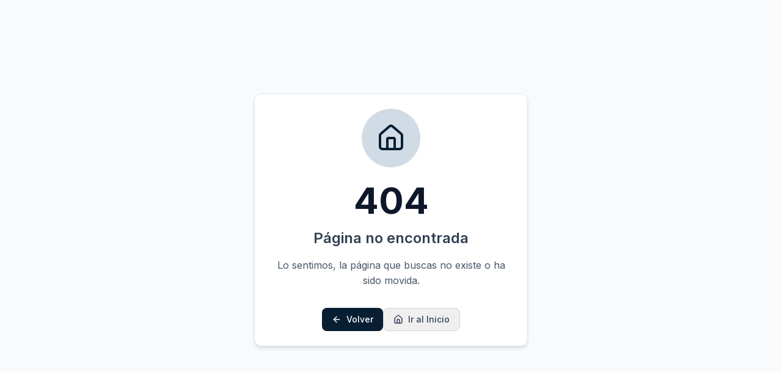

--- FILE ---
content_type: text/html
request_url: https://cbautistalourdes.com/checkout/
body_size: 496
content:
<!doctype html>
<html lang="es">
  <head>
    <meta charset="UTF-8" />
    <link rel="icon" type="image/svg+xml" href="/icon.svg" />
    <meta name="viewport" content="width=device-width, initial-scale=1.0" />
    <title>Orbix Education - Sistema de Gestión Escolar</title>
    <meta name="description" content="Plataforma integral de gestión escolar para administrar estudiantes, matrículas, calificaciones, pagos, asistencia y comunicación con familias. Simplifica la administración educativa." />
    <meta name="keywords" content="gestión escolar, administración educativa, sistema escolar, matrículas, calificaciones, pagos escolares, asistencia estudiantil" />
    <meta name="author" content="Orbix Education" />
    <meta name="theme-color" content="#2563eb" />
    
    <!-- Open Graph / Facebook -->
    <meta property="og:type" content="website" />
    <meta property="og:title" content="Orbix Education - Sistema de Gestión Escolar" />
    <meta property="og:description" content="Plataforma integral de gestión escolar para administrar estudiantes, matrículas, calificaciones, pagos, asistencia y comunicación con familias." />
    
    <!-- Twitter -->
    <meta name="twitter:card" content="summary" />
    <meta name="twitter:title" content="Orbix Education - Sistema de Gestión Escolar" />
    <meta name="twitter:description" content="Plataforma integral de gestión escolar para administrar estudiantes, matrículas, calificaciones, pagos, asistencia y comunicación con familias." />
    <script type="module" crossorigin src="/assets/index-CcSaJMAL.js"></script>
    <link rel="stylesheet" crossorigin href="/assets/index-Do_50koE.css">
  </head>
  <body>
    <div id="root"></div>
  </body>
</html>
